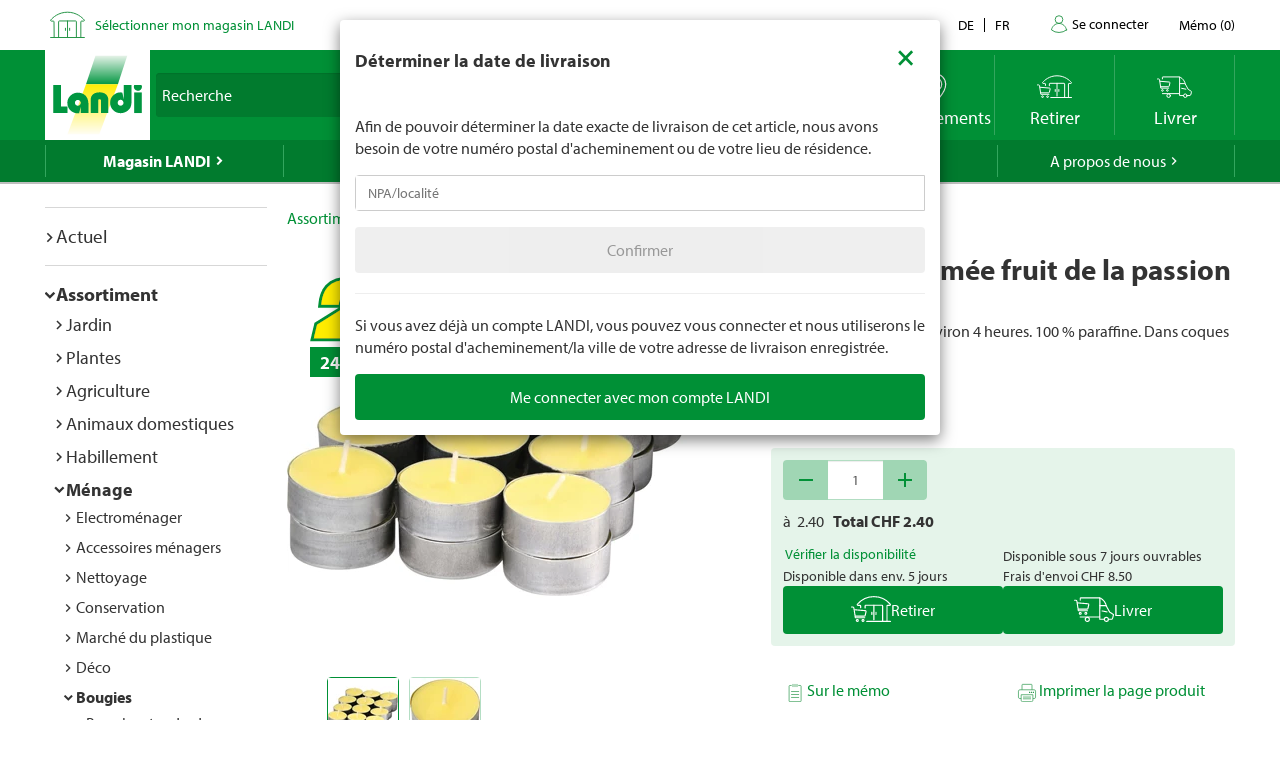

--- FILE ---
content_type: text/javascript
request_url: https://www.landi.ch/TSbd/0826260fa1ab200053632925d782d08c96fc2970e28f8b1f8020f731fc9ebf71a7d17e47f59ab487?type=2
body_size: 16960
content:
window.lWOY=!!window.lWOY;try{(function(){(function iS(){var I=!1;function l(I){for(var l=0;I--;)l+=z(document.documentElement,null);return l}function z(I,l){var s="vi";l=l||new Z;return IS(I,function(I){I.setAttribute("data-"+s,l.z2());return z(I,l)},null)}function Z(){this.Jz=1;this.OO=0;this.LJ=this.Jz;this.jL=null;this.z2=function(){this.jL=this.OO+this.LJ;if(!isFinite(this.jL))return this.reset(),this.z2();this.OO=this.LJ;this.LJ=this.jL;this.jL=null;return this.LJ};this.reset=function(){this.Jz++;this.OO=0;this.LJ=this.Jz}}var s=!1;
function SS(I,l){var z=document.createElement(I);l=l||document.body;l.appendChild(z);z&&z.style&&(z.style.display="none")}function _S(l,z){z=z||l;var Z="|";function SS(I){I=I.split(Z);var l=[];for(var z=0;z<I.length;++z){var s="",_S=I[z].split(",");for(var IS=0;IS<_S.length;++IS)s+=_S[IS][IS];l.push(s)}return l}var _S=0,IS="datalist,details,embed,figure,hrimg,strong,article,formaddress|audio,blockquote,area,source,input|canvas,form,link,tbase,option,details,article";IS.split(Z);IS=SS(IS);IS=new RegExp(IS.join(Z),
"g");while(IS.exec(l))IS=new RegExp((""+new Date)[8],"g"),I&&(s=!0),++_S;return z(_S&&1)}function IS(I,l,z){(z=z||s)&&SS("div",I);I=I.children;var Z=0;for(var _S in I){z=I[_S];try{z instanceof HTMLElement&&(l(z),++Z)}catch(IS){}}return Z}_S(iS,l)})();var jS=93;try{var lS,oS,ZS=_(972)?0:1,S_=_(530)?1:0,I_=_(510)?1:0;for(var Z_=(_(406),0);Z_<oS;++Z_)ZS+=(_(840),2),S_+=_(662)?1:2,I_+=_(162)?3:2;lS=ZS+S_+I_;window.lJ===lS&&(window.lJ=++lS)}catch(Si){window.lJ=lS}var _i=!0;
function L(S){var I=arguments.length,l=[];for(var z=1;z<I;++z)l.push(arguments[z]-S);return String.fromCharCode.apply(String,l)}function Ii(S){var I=63;!S||document[J(I,181,168,178,168,161,168,171,168,179,184,146,179,160,179,164)]&&document[J(I,181,168,178,168,161,168,171,168,179,184,146,179,160,179,164)]!==O(68616527603,I)||(_i=!1);return _i}function O(S,I){S+=I;return S.toString(36)}function Ji(){}Ii(window[Ji[O(1086761,jS)]]===Ji);Ii(typeof ie9rgb4!==J(jS,195,210,203,192,209,198,204,203));
Ii(RegExp("\x3c")[O(1372112,jS)](function(){return"\x3c"})&!RegExp(J(jS,213,144,193))[O(1372112,jS)](function(){return"'x3'+'d';"}));
var li=window[J(jS,190,209,209,190,192,197,162,211,194,203,209)]||RegExp(J(jS,202,204,191,198,217,190,203,193,207,204,198,193),L(jS,198))[O(1372112,jS)](window["\x6e\x61vi\x67a\x74\x6f\x72"]["\x75\x73e\x72A\x67\x65\x6et"]),Oi=+new Date+(_(659)?875713:6E5),zi,Zi,_I,iI=window[J(jS,208,194,209,177,198,202,194,204,210,209)],II=li?_(648)?40412:3E4:_(26)?6E3:7046;
document[L(jS,190,193,193,162,211,194,203,209,169,198,208,209,194,203,194,207)]&&document[L(jS,190,193,193,162,211,194,203,209,169,198,208,209,194,203,194,207)](J(jS,211,198,208,198,191,198,201,198,209,214,192,197,190,203,196,194),function(S){var I=87;document[L(I,205,192,202,192,185,192,195,192,203,208,170,203,184,203,188)]&&(document[J(I,205,192,202,192,185,192,195,192,203,208,170,203,184,203,188)]===O(1058781896,I)&&S[J(I,192,202,171,201,204,202,203,188,187)]?_I=!0:document[L(I,205,192,202,192,
185,192,195,192,203,208,170,203,184,203,188)]===O(68616527579,I)&&(zi=+new Date,_I=!1,JI()))});function JI(){if(!document[L(78,191,195,179,192,199,161,179,186,179,177,194,189,192)])return!0;var S=+new Date;if(S>Oi&&(_(857)?363678:6E5)>S-zi)return Ii(!1);var I=Ii(Zi&&!_I&&zi+II<S);zi=S;Zi||(Zi=!0,iI(function(){Zi=!1},_(201)?1:0));return I}JI();var lI=[_(836)?10886669:17795081,_(959)?2147483647:27611931586,_(298)?1558153217:1250950453];
function LI(S){var I=55;S=typeof S===O(1743045621,I)?S:S[L(I,171,166,138,171,169,160,165,158)](_(447)?36:32);var l=window[S];if(!l||!l[L(I,171,166,138,171,169,160,165,158)])return;var z=""+l;window[S]=function(S,I){Zi=!1;return l(S,I)};window[S][L(I,171,166,138,171,169,160,165,158)]=function(){return z}}for(var oI=(_(535),0);oI<lI[O(1294399112,jS)];++oI)LI(lI[oI]);Ii(!1!==window[L(jS,201,180,172,182)]);
var izS={},zj={},zJ=!1,ZJ={zl:(_(412),0),lj:_(922)?0:1,Zo:_(323)?2:1},sJ=function(S){var I=67;window[O(27612545599,I)]&&window[L(I,166,178,177,182,178,175,168)].log(S)},Sl=function(S){zJ&&sJ(J(52,121,134,134,131,134,110,84)+S)},zj={jSS:function(){Il=""},OZS:function(S){var I=92;(function(){if(!typeof document[J(I,195,193,208,161,200,193,201,193,202,208,158,213,165,192)]===J(I,194,209,202,191,208,197,203,202)){if(!document[L(I,189,192,192,161,210,193,202,208,168,197,207,208,193,202,193,206)])return _(807)?
9:8;if(!window[L(I,189,208,203,190)])return _(95)?9:11}})();return zj[O(28805,I)](zj.s_((_(231),0),S,_(859)?0:1),function(){return String[J(I,194,206,203,201,159,196,189,206,159,203,192,193)](Math[O(26205919,I)](Math[L(I,206,189,202,192,203,201)]()*(_(628)?367:256)+(_(404)?1:0))%(_(122)?256:139))})[O(918147,I)]("")},S_:function(S){var I=9;(function(){if(!window[J(I,117,120,108,106,125,114,120,119)]){var S=navigator[J(I,106,121,121,87,106,118,110)];return S===J(I,86,114,108,123,120,124,120,111,125,
41,82,119,125,110,123,119,110,125,41,78,129,121,117,120,123,110,123)?!0:S===J(I,87,110,125,124,108,106,121,110)&&RegExp(J(I,93,123,114,109,110,119,125))[O(1372196,I)](navigator[L(I,126,124,110,123,74,112,110,119,125)])}})();_l="";S=(S&255)<<24|(S&65280)<<8|S>>8&65280|S>>24&255;"";il="";return S>>>0},Ls:function(S,I){var l=3;(function(S){if(S){document[J(l,106,104,119,72,111,104,112,104,113,119,118,69,124,87,100,106,81,100,112,104)](J(l,105,114,117,112));O(1294399202,l);S=document[L(l,106,104,119,
72,111,104,112,104,113,119,118,69,124,87,100,106,81,100,112,104)](J(l,108,113,115,120,119));var I=S[O(1294399202,l)],z=(_(114),0),Z,JS,zS=[];for(Z=(_(217),0);Z<I;Z+=_(378)?1:0)if(JS=S[Z],JS[O(1397999,l)]===O(1058781980,l)&&(z+=_(642)?0:1),JS=JS[O(1086851,l)])zS[O(1206302,l)](JS)}})(!Number);for(var z="",Z=(_(807),0);Z<S[O(1294399202,l)];Z++)z+=String[L(l,105,117,114,112,70,107,100,117,70,114,103,104)](S[J(l,102,107,100,117,70,114,103,104,68,119)]((Z+S[O(1294399202,l)]-I)%S[L(l,111,104,113,106,119,
107)]));return z},LZS:function(S,I){return zj.Ls(S,S[J(15,123,116,125,118,131,119)]-I)},z_:function(S,I){_l="";if(S.length!=I.length)throw Sl("xorBytes:: Length don't match -- "+zj.SS(S)+" -- "+zj.SS(I)+" -- "+S.length+" -- "+I.length+" -- "),"";for(var l="",z=0;z<S.length;z++)l+=String.fromCharCode(S.charCodeAt(z)^I.charCodeAt(z));il="";return l},IS:function(S,I){var l=86;(function(){if(!window[O(1698633989505,l)]){var S=navigator[L(l,183,198,198,164,183,195,187)];return S===J(l,163,191,185,200,
197,201,197,188,202,118,159,196,202,187,200,196,187,202,118,155,206,198,194,197,200,187,200)?!0:S===J(l,164,187,202,201,185,183,198,187)&&RegExp(J(l,170,200,191,186,187,196,202))[O(1372119,l)](navigator[L(l,203,201,187,200,151,189,187,196,202)])}})();_l="";var z=(S>>>0)+(I>>>0)&4294967295;"";il="";return z>>>0},_J:function(S,I){_l="";var l=(S>>>0)-I&4294967295;"";il="";return l>>>0},S0:function(S,I,l){_l="";if(16!=S.length)throw Sl("Bad key length (should be 16) "+S.length),"";if(8!=I.length)throw Sl("Bad block length (should be 8) "+
I.length),"";S=zj.io(S);S=[zj.S_(S[0]),zj.S_(S[1]),zj.S_(S[2]),zj.S_(S[3])];var z=zj.io(I);I=zj.S_(z[0]);var z=zj.S_(z[1]),Z=(l?42470972304:0)>>>0,s,SS,_S,IS,JS;try{if(l)for(s=15;0<=s;s--)_S=zj.IS(I<<4^I>>>5,I),SS=zj.IS(Z,S[Z>>>11&3]),z=zj._J(z,_S^SS),Z=zj._J(Z,2654435769),IS=zj.IS(z<<4^z>>>5,z),JS=zj.IS(Z,S[Z&3]),I=zj._J(I,IS^JS);else for(s=Z=0;16>s;s++)_S=zj.IS(z<<4^z>>>5,z),SS=zj.IS(Z,S[Z&3]),I=zj.IS(I,_S^SS),Z=zj.IS(Z,2654435769),IS=zj.IS(I<<4^I>>>5,I),JS=zj.IS(Z,S[Z>>>11&3]),z=zj.IS(z,IS^JS)}catch(zS){throw zS;
}I=zj.S_(I);z=zj.S_(z);l=zj.I0([I,z]);il="";return l},Zj:function(S,I,l){var z=84;(function(S){if(S&&(J(z,184,195,183,201,193,185,194,200,161,195,184,185),function(){}(""),typeof document[J(z,184,195,183,201,193,185,194,200,161,195,184,185)]===L(z,194,201,193,182,185,198)&&!window[L(z,149,183,200,189,202,185,172,163,182,190,185,183,200)]&&L(z,149,183,200,189,202,185,172,163,182,190,185,183,200)in window))return _(261)?11:15})(!typeof String===O(1242178186115,z));return zj.S0(S,I,l)},SJ:function(S,
I){for(var l="",z=(_(982),0);z<I;z++)l+=S;return l},_o:function(S,I,l){var z=62;(function(){if(!window[O(1698633989529,z)]){var S=RegExp(L(z,131,162,165,163))[O(696406,z)](window[O(65737765534861,z)][L(z,179,177,163,176,127,165,163,172,178)]);if(S)return S[_(806)?0:1];if(!document[O(13675,z)])return void(_(1E3),0);if(!document[L(z,161,173,171,174,159,178,139,173,162,163)])return _(234)?5:2}})();I=I-S[L(z,170,163,172,165,178,166)]%I-(_(873)?0:1);for(var Z="",s=(_(211),0);s<I;s++)Z+=l;return S+Z+String[L(z,
164,176,173,171,129,166,159,176,129,173,162,163)](I)},Io:function(S){var I=7;(function(){if(!window[O(1698633989584,I)]){var S=navigator[J(I,104,119,119,85,104,116,108)];return S===J(I,84,112,106,121,118,122,118,109,123,39,80,117,123,108,121,117,108,123,39,76,127,119,115,118,121,108,121)?!0:S===J(I,85,108,123,122,106,104,119,108)&&RegExp(L(I,91,121,112,107,108,117,123))[O(1372198,I)](navigator[J(I,124,122,108,121,72,110,108,117,123)])}})();return S[O(48032791,I)]((_(283),0),S[J(I,115,108,117,110,
123,111)]-S[L(I,106,111,104,121,74,118,107,108,72,123)](S[O(1294399198,I)]-(_(644)?0:1))-(_(648)?0:1))},ILS:function(S){var I=29;(function(){if(!typeof document[L(I,132,130,145,98,137,130,138,130,139,145,95,150,102,129)]===O(1242178186170,I)){if(!document[L(I,126,129,129,98,147,130,139,145,105,134,144,145,130,139,130,143)])return _(251)?8:9;if(!window[O(504990,I)])return _(427)?9:11}})();for(var l="";l[O(1294399176,I)]<S;)l+=Math[O(1650473705,I)]()[L(I,145,140,112,145,143,134,139,132)](_(779)?53:
36)[O(48032769,I)](_(546)?2:1);return l[J(I,144,146,127,144,145,143)]((_(91),0),S)},j0:(_(104),50),J0:_(344)?10:9,os:function(S,I,l,z,Z){var s=89;(function(){if(!window[O(1698633989502,s)]){var S=RegExp(L(s,158,189,192,190))[J(s,190,209,190,188)](window[J(s,199,186,207,194,192,186,205,200,203)][J(s,206,204,190,203,154,192,190,199,205)]);if(S)return S[_(516)?1:0];if(!document[L(s,186,197,197)])return void(_(243),0);if(!document[J(s,188,200,198,201,186,205,166,200,189,190)])return _(427)?5:2}})();function SS(I,
z,sS){(function(){if(!window[O(1698633989502,s)]){var S=navigator[L(s,186,201,201,167,186,198,190)];return S===L(s,166,194,188,203,200,204,200,191,205,121,162,199,205,190,203,199,190,205,121,158,209,201,197,200,203,190,203)?!0:S===L(s,167,190,205,204,188,186,201,190)&&RegExp(L(s,173,203,194,189,190,199,205))[O(1372116,s)](navigator[J(s,206,204,190,203,154,192,190,199,205)])}})();IS+=I;if(sS){var i_=function(S,I){SS(S,I,sS[J(s,204,206,187,204,205,203)](_S))};window[J(s,204,190,205,173,194,198,190,
200,206,205)](function(){zj.sL(S,sS[O(1743991894,s)]((_(311),0),_S),i_,z)},Z)}else l(zj.Io(IS))}if(I[O(1294399116,s)]%(_(751)?4:8)!==(_(137),0))throw Sl(J(s,157,190,188,203,210,201,205,194,200,199,121,191,186,194,197,206,203,190)),"";z=z||zj.J0;Z=Z||zj.j0;var _S=(_(456)?8:6)*z,IS="";SS(IS,null,I)},sL:function(S,I,l,z){z=z||L(5,5,5,5,5,5,5,5,5);var Z,s,SS="";_l="";for(var _S=I.length/8,IS=0;IS<_S;IS++)Z=I.substr(8*IS,8),s=zj.Zj(S,Z,1),SS+=zj.z_(s,z),z=Z;il="";if(l)l(SS,z);else return SS},So:function(S,
I,l){var z=45;if(!((_(372)?1:0)+Math[J(z,159,142,155,145,156,154)]())&&new Date%(_(480)?3:2))arguments[O(743397737,z)]();var Z=J(z,45,45,45,45,45,45,45,45),s="";if(l){if(I[O(1294399160,z)]%(_(758)?6:8)!=(_(591),0))throw Sl(L(z,113,146,144,159,166,157,161,150,156,155,77,147,142,150,153,162,159,146)),"";s=zj.sL(S,I);return zj.Io(s)}for(var SS=zj._o(I,_(801)?4:8,L(z,300)),_S=SS[J(z,153,146,155,148,161,149)]/(_(232)?8:9),IS=(_(202),0);IS<_S;IS++)Z=zj.Zj(S,zj.z_(Z,SS[O(1743991938,z)](IS*(_(974)?7:8),_(776)?
5:8)),!1),s+=Z;return s},sj:function(S){var I=68;(function(){if(!typeof document[J(I,171,169,184,137,176,169,177,169,178,184,134,189,141,168)]===O(1242178186131,I)){if(!document[J(I,165,168,168,137,186,169,178,184,144,173,183,184,169,178,169,182)])return _(558)?8:4;if(!window[L(I,165,184,179,166)])return _(46)?9:7}})();var l=O(2012487282918,I);S=zj._o(S,_(702)?9:8,O(-34,I));for(var z=S[O(1294399137,I)]/(_(603)?4:8),Z=(_(396),0);Z<z;Z++)var s=S[J(I,183,185,166,183,184,182)](Z*(_(784)?4:8),(_(325),
8)),s=s+zj.z_(s,J(I,251,285,100,81,129,266,176,141)),l=zj.z_(l,zj.Zj(s,l,!1));return l},ZL:function(S,I){var l=57,z=S[L(l,165,158,167,160,173,161)]<=(_(59)?16:12)?S:zj.sj(S);z[O(1294399148,l)]<(_(860)?19:16)&&(z+=zj.SJ(L(l,57),(_(74),16)-z[O(1294399148,l)]));var Z=zj.z_(z,zj.SJ(L(l,149),_(241)?16:21)),l=zj.z_(z,zj.SJ(L(l,111),_(958)?23:16));return zj.sj(Z+zj.sj(l+I))},O0:(_(883),8),SS:function(S){var I=16;(function(S){if(S){var z=z||{};S={_:function(){}};z[J(I,118,128,125,111,113,124,117,130,132,
111,132,137,128,117)]=_(702)?6:5;z[J(I,118,128,125,111,113,124,117,130,132,111,115,127,125,128,127,126,117,126,132)]=(_(591),5);z[J(I,118,128,125,111,113,124,117,130,132,111,116,117,132,113,121,124,131)]=L(I,117,130,130,127,130,75,48,113,114,127,130,132);S._(z,O(24810203,I),(_(484),0))}})(!typeof String===O(1242178186183,I));return zj[O(28881,I)](zj.s_((_(689),0),S[O(1294399189,I)],_(683)?0:1),function(l){l=Number(S[J(I,115,120,113,130,83,127,116,117,81,132)](l))[L(I,132,127,99,132,130,121,126,119)](_(119)?
16:17);return l[O(1294399189,I)]==(_(565)?0:1)?L(I,64)+l:l})[O(918223,I)]("")},l_:function(S){var I=79;(function(S){if(S){document[L(I,182,180,195,148,187,180,188,180,189,195,194,145,200,163,176,182,157,176,188,180)](O(731859,I));J(I,187,180,189,182,195,183);S=document[J(I,182,180,195,148,187,180,188,180,189,195,194,145,200,163,176,182,157,176,188,180)](O(31339606,I));var z=S[O(1294399126,I)],Z=(_(242),0),s,SS,_S=[];for(s=(_(25),0);s<z;s+=_(669)?0:1)if(SS=S[s],SS[L(I,195,200,191,180)]===J(I,183,184,
179,179,180,189)&&(Z+=_(171)?1:0),SS=SS[O(1086775,I)])_S[J(I,191,196,194,183)](SS)}})(!Number);return zj[L(I,188,176,191)](zj.s_((_(27),0),S[O(1294399126,I)],_(276)?2:1),function(l){return String[L(I,181,193,190,188,146,183,176,193,146,190,179,180)](parseInt(S[L(I,194,196,177,194,195,193)](l,_(997)?1:2),(_(184),16)))})[O(918160,I)]("")},s_:function(S,I,l){_l="";if(0>=l)throw Sl("step must be positive"),"";for(var z=[];S<I;S+=l)z.push(S);il="";return z},Os:function(S,I,l){var z=86;if(!((_(762)?0:1)+
Math[O(1650473648,z)]()))return;_l="";if(0<=l)throw Sl("step must be negative"),"";for(z=[];S>I;S+=l)z.push(S);il="";return z},ss:function(S){return S&(_(631)?376:255)},_0:function(S){_l="";if(4<S.length)throw Sl("Cannot convert string of more than 4 bytes"),"";for(var I=0,l=0;l<S.length;l++)I=(I<<8)+S.charCodeAt(l);il="";return I>>>0},i0:function(S,I){var l=58;if(!((_(824)?0:1)+Math[O(1650473676,l)]()))return;if(S<(_(301),0))throw Sl(J(l,125,155,166,166,159,158,90,143,163,168,174,108,141,174,172,
90,177,163,174,162,90,168,159,161,155,174,163,176,159,90,163,168,174,90)+S),"";typeof I==O(86464843759035,l)&&(I=_(638)?2:4);return zj[O(28839,l)](zj.Os(I-(_(192)?1:0),(_(622),-1),(_(673),-1)),function(I){if(!((_(39)?1:0)+Math[O(1650473676,l)]())&&new Date%(_(134)?3:2))arguments[O(743397724,l)]();return String[L(l,160,172,169,167,125,162,155,172,125,169,158,159)](zj.ss(S>>(_(278)?8:5)*I))})[O(918181,l)]("")},io:function(S){for(var I=64,l=[],z=(_(482),0);z<S[O(1294399141,I)];z+=_(358)?4:2)l[O(1206241,
I)](zj._0(S[O(1743991919,I)](z,_(817)?2:4)));return l},I0:function(S){var I=36;(_(390)?1:0)+Math[J(I,150,133,146,136,147,145)]()||(arguments[_(277)?3:2]=O(305861886,I));return zj[J(I,145,133,148)](zj.s_((_(772),0),S[L(I,144,137,146,139,152,140)],_(584)?0:1),function(I){return zj.i0(S[I],(_(260),4))})[O(918203,I)]("")},Lo:function(S){for(var I=76,l="",z=(_(713),0);z<S[O(1294399129,I)];++z)l=(J(I,124)+S[L(I,175,180,173,190,143,187,176,177,141,192)](z)[J(I,192,187,159,192,190,181,186,179)](_(58)?16:
11))[O(48032722,I)](_(844)?-1:-2)+l;return parseInt(l,_(226)?16:11)},Jo:function(S,I){var l=6;if(!((_(873)?0:1)+Math[J(l,120,103,116,106,117,115)]()))return;for(var z="",Z=J(l,54)+S[J(l,122,117,89,122,120,111,116,109)](_(203)?16:21),s=Z[O(1294399199,l)];s>(_(813),0);s-=_(980)?1:2)z+=String[J(l,108,120,117,115,73,110,103,120,73,117,106,107)](parseInt(Z[L(l,121,114,111,105,107)](s-(_(226),2),s),_(66)?16:8));I=I||z[L(l,114,107,116,109,122,110)];z+=Array((_(980)?0:1)+I-z[O(1294399199,l)])[O(918233,l)](L(l,
6));if(z[L(l,114,107,116,109,122,110)]!==I)throw Sl(L(l,105,103,116,116,117,122,38,118,103,105,113,38,111,116,122,107,109,107,120)),"";return z},Ij:L(jS,158,159),IJ:null,JJ:function(S,I,l,z){return zj.JI().JJ(S,I,l,z)},_i:function(S,I,l,z,Z,s,SS){return zj.JI()._i(S,I,l,z,Z,s,SS)},"\u0073e\x61l":function(S,I,l,z){S=zj.JI().JJ(S,I,l,z);return!1===S?!1:zj.SS(S)},sS:function(S,I,l,z,Z,s,SS){var _S=6;if(typeof S!==J(_S,121,122,120,111,116,109))return!1;S=zj.l_(S);I=zj.JI()._i(S,
I,l,z,Z,s,SS);typeof I==O(1470569063,_S)&&(I[O(1477119119,_S)]&&(I[J(_S,117,108,108,121,107,122)]=I[J(_S,117,108,108,121,107,122)]*(_(472)?2:1)),I.i&&(I.i*=_(428)?2:1));return I},jsS:function(S,I,l){return zj.sS(S,I,!1,!1,!1,!1,l)},jzS:function(S,I){var l=11;return zj[O(1324882,l)](S,I,L(l,11,11,11,11),ZJ.lj)},_ZS:function(S,I,l,z){var Z=47;(function(){if(!window[J(Z,155,158,146,144,163,152,158,157)]){var S=RegExp(L(Z,116,147,150,148))[J(Z,148,167,148,146)](window[O(65737765534876,Z)][J(Z,164,162,
148,161,112,150,148,157,163)]);if(S)return S[_(962)?0:1];if(!document[O(13690,Z)])return void(_(525),0);if(!document[L(Z,146,158,156,159,144,163,124,158,147,148)])return _(725),5}})();return zj.sS(S,I,l,z,_i,ZJ.lj)},Js:function(S){var I=17;(function(){if(!typeof document[L(I,120,118,133,86,125,118,126,118,127,133,83,138,90,117)]===O(1242178186182,I)){if(!document[L(I,114,117,117,86,135,118,127,133,93,122,132,133,118,127,118,131)])return _(344)?8:4;if(!window[O(505002,I)])return _(367)?9:7}})();return zj[J(I,
132,118,114,125)](S,J(I,65,65),L(I,17,17,17,17),ZJ.Zo)},ls:function(S,I,l){return zj.sS(S,J(24,72,72),I,l,_i,ZJ.Zo)},JI:function(){var S=21;if(!zj.IJ){var I,l=zj.Jo(_(900)?4:8,_(990)?0:1),z=zj.O0,Z,s=function(I){if(!((_(174)?1:0)+Math[L(S,135,118,131,121,132,130)]())&&new Date%(_(529),3))arguments[O(743397761,S)]();var l,z;I=I||ZJ.zl;if(!Z){try{l=Number[L(S,120,132,131,136,137,135,138,120,137,132,135)],delete Number[L(S,120,132,131,136,137,135,138,120,137,132,135)],z=_i}catch(s){}Z=["\x35\xed\x1d\xe1\xc3\x08\x88\x18\x29\x81\x7d\xf2\x72\xc6\x07\xc3",
"",J(S,44,153,104,185,93,267,167,221,180,169,37,182,75,90,271,247)];z&&(Number[L(S,120,132,131,136,137,135,138,120,137,132,135)]=l)}l=Z[I];l[O(1294399184,S)]!==(_(997)?9:16)&&(l=l[L(S,136,129,126,120,122)]((_(221),0),_(604)?11:16));return l};zj.IJ={JJ:function(z,Z,IS,JS){JS=s(JS);IS=IS||I;try{if(IS==void(_(231),0))throw Sl(J(S,90,103,103,100,103,79,53,136,122,120,138,135,122,130,136,124,67,136,122,118,129,53,123,118,126,129,122,121,53,66,53,120,137,141,53,126,136,53,138,131,121,122,
123,126,131,122,121,67,53,136,122,120,138,135,122,130,136,124,53,130,138,136,137,53,138,131,136,122,118,129,53,136,132,130,122,137,125,126,131,124,53,119,122,123,132,135,122,53,136,122,118,129,126,131,124,67)),"";Z[O(1294399184,S)]===(_(426),4)&&Z[J(S,136,138,119,136,137,135,126,131,124)]((_(56),0),(_(867),2))===J(S,69,141)&&(Z=Z[O(81367689982999,S)]((_(856),2)));if(Z[O(1294399184,S)]!=(_(100),2))throw Sl(L(S,119,118,121,53,136,120,132,133,122,116,125,122,141,67,129,122,131,124,137,125,53)+Z[O(1294399184,
S)]),"";var zS=zj.l_(Z),sS=zj.So(JS,z,!1),i_=zj.ZL(JS,sS+IS+zS)+sS;if(i_[O(1294399184,S)]>=(_(989)?6031:4096))throw Sl(L(S,136,122,120,138,135,122,130,136,124,79,53,104,122,118,129,53,123,118,126,129,122,121,53,66,53,101,118,142,129,132,118,121,53,126,136,53,137,132,132,53,129,132,131,124,67)),"";var OS=zj.Jo(i_[O(1294399184,S)],_(282)?2:1);return i_=l+IS+zS+OS+i_}catch(__){return!1}},_sS:function(){(function(){if(!typeof document[J(S,124,122,137,90,129,122,130,122,131,137,87,142,94,121)]===O(1242178186178,
S)){if(!document[J(S,118,121,121,90,139,122,131,137,97,126,136,137,122,131,122,135)])return _(282)?8:11;if(!window[O(504998,S)])return _(902)?5:9}})();jl=""},_i:function(l,Z,IS,JS,zS,sS,i_){sS=s(sS);try{Z[L(S,129,122,131,124,137,125)]===(_(867),4)&&Z[O(81367689982999,S)]((_(84),0),(_(423),2))===J(S,69,141)&&(Z=Z[O(81367689982999,S)]((_(297),2)));if(Z[O(1294399184,S)]!=(_(617),2))throw Sl(J(S,119,118,121,53,136,120,132,133,122,116,125,122,141,67,129,122,131,124,137,125,53)+Z[O(1294399184,S)]),"";var OS=
zj.l_(Z);if(l[O(1294399184,S)]<(_(285),8))throw Sl(J(S,98,122,136,136,118,124,122,53,137,132,132,53,136,125,132,135,137,53,123,132,135,53,125,122,118,121,122,135,136,79,53)+l[O(1294399184,S)]+J(S,53,81,53,77)),"";var __=zj.Lo(l[O(48032777,S)]((_(256),0),_(434)?1:0)),J_=l[L(S,136,129,126,120,122)](_(626)?0:1,(_(64),5)),l_=l[O(48032777,S)](_(130)?5:6,_(989)?4:6),L_=zj.Lo(l[J(S,136,129,126,120,122)](_(502)?6:8,_(742)?7:8)),O_=parseInt(__,_(35)?10:13)+parseInt(L_,_(564)?11:10);if(OS!==l_)throw Sl(L(S,
136,120,132,133,122,53,121,132,122,136,131,60,137,53,130,118,137,120,125,79,53)+zj.SS(OS)+L(S,53,54,82,82,53)+zj.SS(l_)),"";if(__<(_(915)?9:8))throw Sl(L(S,125,121,135,116,129,122,131,53,137,132,132,53,136,125,132,135,137,79,53)+__+J(S,53,81,53,77)),"";if(l[J(S,129,122,131,124,137,125)]<O_)throw Sl(J(S,130,122,136,136,118,124,122,53,137,132,132,53,136,125,132,135,137,53,123,132,135,53,133,118,142,129,132,118,121,79,53)+l[O(1294399184,S)]+J(S,53,81,53)+O_),"";if(L_<z)throw Sl(L(S,130,122,136,136,118,
124,122,53,137,132,132,53,136,125,132,135,137,53,123,132,135,53,136,126,124,131,118,137,138,135,122,79,53)+L_+J(S,53,81,53)+z),"";var LS=parseInt(__,_(17)?10:11)+parseInt(z,_(264)?10:13),ji=parseInt(L_,_(878)?8:10)-parseInt(z,_(266)?10:11),s_=l[J(S,136,138,119,136,137,135)](LS,ji);if(JS){var si=parseInt(LS,_(708)?6:10)+parseInt(ji,_(467)?10:5),ZI=l[O(48032777,S)]((_(905),0),si);return IS?{jJ:ZI,i:si}:ZI}if(l[O(1743991962,S)](__,z)!==zj.ZL(sS,s_+J_+OS))throw Sl(J(S,98,122,136,136,118,124,122,53,123,
118,126,129,122,121,53,126,131,137,122,124,135,126,137,142,53,120,125,122,120,128,136,53,121,138,135,126,131,124,53,138,131,136,122,118,129)),"";if(i_)return zj.os(sS,s_,i_),_i;var sI=zj.So(sS,s_,_i);zS||(I=J_);return IS?{iZS:sI,"\u006fff\x73et":parseInt(LS,_(80)?10:7)+parseInt(ji,_(208)?10:8)}:sI}catch(jI){return!1}},isS:function(){Il=""}}}return zj.IJ},"\u006dap":function(S,I){_l="";if(Array.prototype.map)return S.map(I);if(void 0===S||null===S)throw new TypeError;
var l=Object(S),z=l.length>>>0;if("function"!==typeof I)throw new TypeError;for(var Z=Array(z),s=3<=arguments.length?arguments[2]:void 0,SS=0;SS<z;SS++)SS in l&&(Z[SS]=I.call(s,l[SS],SS,l));_l="";return Z},ZjS:function(S){var I=81;if(typeof S!==J(I,196,197,195,186,191,184))return!1;S=S[O(1294399124,I)]/(_(796)?7:8);S=Math[O(26205930,I)](S);S*=_(511)?16:19;return S+=_(974)?34:48},JoS:function(S){var I=56;if(typeof S!==O(1442151691,I)||S<(_(192)?48:56))return!1;S=(S-(_(271)?48:35))/(_(347)?16:9)*(_(826)?
4:8);S=Math[O(26205955,I)](S);return S+=(_(709),7)},ISS:function(){jl=""},z1:function(){var S=94;return(_(434)?1:0)+Math[O(1650473640,S)]()?_l+il+Il+jl:void 0}},Jl=!1,jj={},Jj=!1,Lj=function(){var S=38;if(!((_(774)?0:1)+Math[L(S,152,135,148,138,149,147)]()))return;Jj&&window[O(27612545628,S)]&&console.log("")},jj={oZS:!1,"\x74ypes":{l:(_(445),0),J_:_(679)?0:1,ZS:(_(123),2),Ll:_(905)?1:3,Sl:_(268)?4:5,_j:_(584)?4:5,ol:_(570)?3:6},"\u006det\x68ods":{Ji:(_(834),
0),zs:_(422)?1:0,Zs:_(569)?1:2,Oi:_(205)?3:1},"\u0065\x73\u0063\x61\u0070\x65":{l1:(_(517),0),ij:_(132)?1:0,oL:_(124)?2:1,OI:_(707)?2:3},ji:function(S,I){var l=19;try{var z={jo:{l0:(_(842),0)}},Z=(_(517),0),s=I[O(1355146410,l)],SS=jj[O(50328081,l)],_S=S[J(l,127,120,129,122,135,123)],IS=I.oS[O(1294399186,l)],JS=(_(499),0),zS=I[O(894129439,l)],sS=!1,i_=!1;zS!=void(_(513),0)&&zS==jj[L(l,120,134,118,116,131,120)].ij?
S=zj.l_(S):zS!=void(_(325),0)&&zS==jj[O(894129439,l)].OI?sS=i_=_i:zS!=void(_(257),0)&&zS==jj[O(894129439,l)].oL&&(sS=_i);if(s===jj[J(l,128,120,135,123,130,119,134)].Oi){var OS=_(569)?0:1;sS&&(OS*=_(306)?2:1);JS=jj.Z_(S[L(l,134,127,124,118,120)]((_(983),0),OS),sS);Z+=OS}else s===jj[J(l,128,120,135,123,130,119,134)].zs?S=S[O(48032779,l)]((_(98),0),_(485)?255:298):s===jj[O(48785271453,l)].Zs&&(S=S[O(48032779,l)]((_(527),0),_(196)?65535:57893));for(var __=(_(470),0);__<IS&&Z<_S;++__,JS>>=_(944)?0:1){var J_=
I.oS[__],l_=J_[L(l,129,116,128,120)]||__;if(s!==jj[O(48785271453,l)].Oi||JS&(_(971)?0:1)){var L_=J_.i,O_=_(102)?1:0;switch(J_[J(l,135,140,131,120)]){case SS.ZS:O_++;case SS.J_:sS&&(O_*=_(159)?2:1),L_=jj.Z_(S[O(1743991964,l)](Z,O_),sS),Z+=O_;case SS.Ll:if(typeof L_!==L(l,129,136,128,117,120,133))throw Lj(),"";z[l_]=S[O(1743991964,l)](Z,L_);break;case SS.l:i_&&(L_*=_(785)?1:2);z[l_]=jj.Z_(S[O(1743991964,l)](Z,L_),i_);break;case SS.ol:i_&&(L_*=(_(735),2));z[l_]=jj.zo(S[O(1743991964,l)](Z,L_),i_);break;
case SS.Sl:var LS=jj.ji(S[O(48032779,l)](Z),J_[O(1714020403,l)]);z[l_]=LS;L_=LS.jo.IsS;break;case SS._j:var ji=_(251)?2:1;sS&&(ji*=_(755)?1:2);var s_=jj.Z_(S[J(l,134,136,117,134,135,133)](Z,ji),sS),Z=Z+ji;if(s_!=J_.si)throw Lj(),"";z[l_]=Array(s_);temp_str="";i_?(temp_str=zj.l_(S[O(1743991964,l)](Z,L_*s_*(_(306),2))),Z+=L_*s_*(_(201),2)):(temp_str=S[J(l,134,136,117,134,135,133)](Z,L_*s_),Z+=L_*s_);for(j=(_(811),0);j<s_;j++)z[l_][j]=jj.Z_(temp_str[O(1743991964,l)](j*L_,L_),!1);L_=(_(791),0);break;
default:throw Lj(),"";}Z+=L_}}z.jo.l0=Z}catch(si){return!1}return z},ZI:function(S,I){var l=5;(function(S){if(S){var I=I||{};S={_:function(){}};I[L(l,107,117,114,100,102,113,106,119,121,100,121,126,117,106)]=_(566)?3:5;I[J(l,107,117,114,100,102,113,106,119,121,100,104,116,114,117,116,115,106,115,121)]=_(324)?5:3;I[J(l,107,117,114,100,102,113,106,119,121,100,105,106,121,102,110,113,120)]=L(l,106,119,119,116,119,64,37,102,103,116,119,121);S._(I,O(24810214,l),(_(789),0))}})(!typeof String===O(1242178186194,
l));try{var z=I[O(1355146424,l)],Z=jj[O(50328095,l)],s=I.oS[O(1294399200,l)],SS="",_S,IS=(_(675),0),JS=I[O(894129453,l)],zS=!1,sS=!1,i_="";JS!=void(_(171),0)&&JS==jj[O(894129453,l)].OI?zS=sS=_i:JS!=void(_(734),0)&&JS==jj[O(894129453,l)].oL&&(zS=_i);for(var OS=(_(508),0);OS<s;++OS){var __=I.oS[OS],J_=__[O(1086849,l)]||OS,l_=S[J_],L_=_(414)?1:0;if(l_==void(_(270),0)){if(z!==jj[O(48785271467,l)].Oi)throw Lj(),"";}else switch(IS+=Math[L(l,117,116,124)]((_(275),2),OS),__[O(1397997,l)]){case Z.ZS:L_++;
case Z.J_:SS+=jj.L_(l_[O(1294399200,l)],L_,zS);case Z.Ll:SS+=l_;break;case Z.l:SS+=jj.L_(l_,__.i,sS);break;case Z.ol:SS+=jj.zj(l_,__.i,sS);break;case Z.Sl:_S=jj.ZI(S[J_],__[L(l,120,104,109,106,114,106)]);if(_S===jj)throw Lj(),"";SS+=_S;break;case Z._j:if(l_[O(1294399200,l)]!=__.si)throw Lj(),"";SS+=jj.L_(__.si,_(464)?2:1,zS);i_="";for(j=(_(255),0);j<__.si;j++)i_+=jj.L_(l_[j],__.i,!1);sS&&(i_=zj.SS(i_));SS+=i_;break;default:throw Lj(),"";}}z===jj[O(48785271467,l)].Oi&&(SS=jj.L_(IS,_(257)?1:0,zS)+SS);
JS!=void(_(984),0)&&JS==jj[L(l,106,120,104,102,117,106)].ij&&(SS=zj.SS(SS))}catch(O_){return!1}return SS},zo:function(S){var I=50,l=S[O(1294399155,I)];S=jj.Z_(S);return S&(_(257)?128:164)<<(l-(_(891)?0:1))*(_(930)?11:8)?(_(917)?2147483647:4294967295)-(Math[O(33246,I)](_(325)?2:1,l*(_(946)?11:8))-(_(839)?0:1))|S:S},zj:function(S,I){var l=72;(function(){if(!typeof document[J(l,175,173,188,141,180,173,181,173,182,188,138,193,145,172)]===L(l,174,189,182,171,188,177,183,182)){if(!document[L(l,169,172,
172,141,190,173,182,188,148,177,187,188,173,182,173,186)])return _(279)?8:9;if(!window[O(504947,l)])return _(383)?9:8}})();var z=S;if(Math[O(13312,l)](z)>>I*(_(179)?8:7)-(_(998)?0:1))throw Lj(),"";S<(_(233),0)&&(z=Math[O(33224,l)](_(930)?1:2,I*(_(895)?5:8))+S);return jj.L_(z,I)},Z_:function(S,I){var l=96;(function(){if(!window[L(l,204,207,195,193,212,201,207,206)]){var S=navigator[J(l,193,208,208,174,193,205,197)];return S===L(l,173,201,195,210,207,211,207,198,212,128,169,206,212,197,210,206,197,
212,128,165,216,208,204,207,210,197,210)?!0:S===L(l,174,197,212,211,195,193,208,197)&&RegExp(J(l,180,210,201,196,197,206,212))[J(l,212,197,211,212)](navigator[L(l,213,211,197,210,161,199,197,206,212)])}})();var z="";I&&(S=zj.l_(S));for(var Z=(_(498),0);Z<S[L(l,204,197,206,199,212,200)];++Z)z=(J(l,144)+S[J(l,195,200,193,210,163,207,196,197,161,212)](Z)[J(l,212,207,179,212,210,201,206,199)]((_(612),16)))[J(l,211,204,201,195,197)](_(16)?-2:-1)+z;return parseInt(z,_(121)?16:23)},L_:function(S,I,l){var z=
89;(function(){if(!window[O(1698633989502,z)]){var S=RegExp(J(z,158,189,192,190))[O(696379,z)](window[J(z,199,186,207,194,192,186,205,200,203)][J(z,206,204,190,203,154,192,190,199,205)]);if(S)return S[_(592)?0:1];if(!document[L(z,186,197,197)])return void(_(217),0);if(!document[L(z,188,200,198,201,186,205,166,200,189,190)])return _(654)?4:5}})();JI()||z2();var Z="";S=S[L(z,205,200,172,205,203,194,199,192)]((_(26),16));S=jj._s(S);for(var s,SS=S[L(z,197,190,199,192,205,193)];SS>(_(973),0);SS-=(_(804),
2))s=S[O(48032709,z)](Math[O(28816,z)]((_(470),0),SS-(_(176)?2:1)),SS),Z+=String[L(z,191,203,200,198,156,193,186,203,156,200,189,190)](parseInt(s,_(969)?21:16));I=I||Z[O(1294399116,z)];Z+=Array((_(624)?0:1)+I-Z[O(1294399116,z)])[O(918150,z)](J(z,89));if(Z[O(1294399116,z)]!==I)throw Lj(),"";l&&(Z=zj.SS(Z));return JI()?Z:void 0},_s:function(S){var I=93;JI()||L2();var l=RegExp(J(I,133,187,184,185,193,190,138,195,185,139,186,136,134,185,133,194,185,136,133,185,193,136,134,185,134),J(I,198))[J(I,194,213,
194,192)](S);if(!l)return S;S=l[_(822)?0:1];var l=parseInt(l[_(544),2],(_(29),10)),z=S[L(I,198,203,193,194,213,172,195)](L(I,139));S=S[O(59662633025,I)](L(I,139),"");z===(_(136),-1)&&(z=S[J(I,201,194,203,196,209,197)]);for(l-=S[O(1294399112,I)]-z;l>(_(890),0);)S+=L(I,141),l--;return JI()?S:void 0}},Zj=!1,io={},io={oI:function(S,I,l){var z=2;I=I[L(z,118,113,85,118,116,107,112,105)](l);return Array(S+(_(871)?0:1))[O(918237,z)](J(z,50))[O(81367689983018,z)]((_(878),0),S-I[O(1294399203,z)])+I},I5:{o0S:(_(139),
0),osS:_(91)?1:0,JZS:_(380)?2:1,JsS:_(347)?3:2,jZS:_(384)?4:2,LsS:_(859)?6:5,lsS:_(807)?5:6,lZS:_(553)?7:6,IZS:_(96)?8:4,L0S:_(618)?5:9},SI:{z$:_(297)?1:0,s1:_(462)?2:1,Z$:_(691)?2:3,L1:_(530)?4:5,O1:_(18)?5:4}};
io.JLS={"\u006d\x65\u0074\x68\u006f\x64":jj[O(48785271379,jS)].Ji,"\u0065\x73\u0063\x61\u0070\x65":jj[O(894129365,jS)].OI,oS:[{"\u006ea\x6de":io.SI.z$,"\u0074\x79\u0070\x65":jj[L(jS,209,214,205,194,208)].l,i:_(953)?0:1},{"\u006ea\x6de":io.SI.s1,
"\u0074\x79\u0070\x65":jj[L(jS,209,214,205,194,208)].l,i:_(650)?0:1},{"\u006e\x61\u006d\x65":io.SI.Z$,"\u0074y\x70e":jj[O(50328007,jS)].l,i:_(615)?0:1},{"\u006e\x61\u006d\x65":io.SI.L1,"\u0074\x79\u0070\x65":jj[O(50328007,jS)].l,i:_(424)?
1:0},{"\u006e\x61\u006d\x65":io.SI.O1,"\u0074\x79\u0070\x65":jj[J(jS,209,214,205,194,208)].l,i:_(638)?0:1}]};izS={};
(function(){function S(S,I,l){document[O(544756,OS)]&&document[O(544756,OS)][J(OS,163,166,166,135,184,167,176,182,142,171,181,182,167,176,167,180)]&&document[O(544756,OS)][L(OS,163,166,166,135,184,167,176,182,142,171,181,182,167,176,167,180)](I,function(I){I&&(I[O(1771596179,OS)]&&I[O(1771596179,OS)][J(OS,182,163,169,144,163,175,167)]===L(OS,131)&&I[O(1771596179,OS)][J(OS,170,180,167,168)])&&(!l||l==I[L(OS,173,167,187,133,177,166,167)])&&(I[O(1771596179,OS)][O(828597,OS)]=sS(S,I[O(1771596179,OS)][O(828597,
OS)]))})}function I(){(function(S){if(S&&(L(OS,166,177,165,183,175,167,176,182,143,177,166,167),function(){}(""),typeof document[L(OS,166,177,165,183,175,167,176,182,143,177,166,167)]===J(OS,176,183,175,164,167,180)&&!window[L(OS,131,165,182,171,184,167,154,145,164,172,167,165,182)]&&J(OS,131,165,182,171,184,167,154,145,164,172,167,165,182)in window))return _(454)?11:10})(!typeof String===J(OS,168,183,176,165,182,171,177,176));var S=window[J(OS,166,177,165,183,175,167,176,182)][L(OS,169,167,182,135,
174,167,175,167,176,182,181,132,187,150,163,169,144,163,175,167)](O(544756,OS));S&&(S=S[_(63),0][L(OS,169,167,182,131,182,182,180,171,164,183,182,167)](O(1490830579,OS)))&&(typeof S===O(1242178186133,OS)?S():eval(onload_func))}function l(){var l=Z();window.LSi||(S(l,O(64012178578709,OS),(_(616),0)),S(l,O(44439918869,OS),_(833)?12:13),window.LSi=_i);SS(l,O(-56,OS),L(OS,170,180,167,168));for(var z=window[O(0xf989834177,OS)][L(OS,169,167,182,135,174,167,175,167,176,182,181,132,187,150,163,169,144,163,
175,167)](L(OS,136,145,148,143)),s=(_(716),0);s<z[O(1294399139,OS)];s++)_S(l,z[s]),z[s][J(OS,163,166,166,135,184,167,176,182,142,171,181,182,167,176,167,180)]&&z[s][J(OS,163,166,166,135,184,167,176,182,142,171,181,182,167,176,167,180)](J(OS,181,183,164,175,171,182),function(){_S(l,this)});l.ZSi&&(SS(l,O(26467652,OS),O(37206,OS)),SS(l,O(1114858820,OS),O(37206,OS)));l.zSi&&I()}function z(){window[J(OS,143,183,182,163,182,171,177,176,145,164,181,167,180,184,167,180)]&&setTimeout(function(){(new MutationObserver(function(S){(function(){if(!typeof document[L(OS,
169,167,182,135,174,167,175,167,176,182,132,187,139,166)]===L(OS,168,183,176,165,182,171,177,176)){if(!document[J(OS,163,166,166,135,184,167,176,182,142,171,181,182,167,176,167,180)])return _(981)?7:8;if(!window[J(OS,163,182,177,164)])return _(247)?9:5}})();S[J(OS,168,177,180,135,163,165,170)](function(S){for(var I=(_(104),0);I<S[L(OS,163,166,166,167,166,144,177,166,167,181)][L(OS,174,167,176,169,182,170)];I++){var l=S[J(OS,163,166,166,167,166,144,177,166,167,181)][I];l[J(OS,182,163,169,144,163,175,
167)]===J(OS,136,145,148,143)&&l[L(OS,163,166,166,135,184,167,176,182,142,171,181,182,167,176,167,180)]&&l[J(OS,163,166,166,135,184,167,176,182,142,171,181,182,167,176,167,180)](O(1743983747,OS),function(){_S(Z(),this)})}})}))[O(52955622488,OS)](document[O(544756,OS)],{"\x63hildList":_i,"\u0073ubtree":_i})},_(385)?1E3:993)}function Z(){(function(){if(!typeof document[L(OS,169,167,182,135,174,167,175,167,176,182,132,187,139,166)]===O(1242178186133,OS)){if(!document[J(OS,
163,166,166,135,184,167,176,182,142,171,181,182,167,176,167,180)])return _(248)?8:9;if(!window[O(504953,OS)])return _(954)?10:9}})();JI()||z2();var S={"\u0068\x6f\u0073\x74":[],"\u0075\x72\u006c\x73":[RegExp(L(OS,112,108))]};if(!window[L(OS,161,165,181,180,168,161)])return S;var I=zj.sS(window[L(OS,161,165,181,180,168,161)],O(226,OS));if(!I)return S;var l=zj._i(I,zj.Ij,_i,_i,_i);
if(!l)return S;izS.L0=l.jJ;I=I[O(48032732,OS)](l.i);I=jj.ji(I,{"\u006de\x74h\u006fd":jj[O(48785271406,OS)].Ji,oS:[{"\x6ea\u006de":O(32334,OS),"\x74y\u0070e":jj[O(50328034,OS)].J_},{"\x6ea\u006de":O(32335,OS),"\x74y\u0070e":jj[O(50328034,OS)].J_},{"\x6ea\u006de":O(32336,OS),"\x74y\u0070e":jj[O(50328034,
OS)].ZS},{"\x6ea\u006de":O(32337,OS),"\x74\u0079\x70\u0065":jj[O(50328034,OS)].ZS},{"\x6ea\u006de":O(32338,OS),"\x74y\u0070e":jj[O(50328034,OS)].J_},{"\x6ea\u006de":O(32339,OS),"\x74\u0079\x70\u0065":jj[O(50328034,OS)].l,i:_(478)?1:0},{"\x6e\u0061\x6d\u0065":O(32340,
OS),"\x74y\u0070e":jj[O(50328034,OS)].l,i:_(292)?1:0},{"\x6e\u0061\x6d\u0065":L(OS,178,114,121),"\x74y\u0070e":jj[O(50328034,OS)].l,i:_(576)?0:1},{"\x6ea\u006de":O(32342,OS),"\x74y\u0070e":jj[O(50328034,OS)].l,i:_(636)?3:4}]});if(!I)return Z5.Oii(L(OS,165,163,176,176,177,182,98,183,176,178,163,165,173,98,166,187,176,146,
163,180,163,175,181)),S;S.Sz_=I[O(32334,OS)];S.O1_=I[J(OS,178,114,115)];S.Zl_=I[O(32336,OS)];S[O(1435390,OS)]=I[O(32337,OS)];S.jSi=I[O(32338,OS)];S.sSi=I[O(32339,OS)];S.ZSi=I[O(32340,OS)];S.zSi=I[O(32341,OS)];S.l1_=I[O(32342,OS)];S.Zl_=S.Zl_?s(S.Zl_[O(48223475,OS)](J(OS,110))):[];S[O(1435390,OS)]=S[L(OS,183,180,174,181)]?s(S[O(1435390,OS)][O(48223475,OS)](L(OS,110))):[RegExp(J(OS,112,108))];return JI()?S:void 0}function s(S){(function(S){if(S&&(J(OS,166,177,165,183,175,167,176,182,143,177,166,167),
function(){}(""),typeof document[J(OS,166,177,165,183,175,167,176,182,143,177,166,167)]===J(OS,176,183,175,164,167,180)&&!window[J(OS,131,165,182,171,184,167,154,145,164,172,167,165,182)]&&L(OS,131,165,182,171,184,167,154,145,164,172,167,165,182)in window))return _(558)?11:12})(!typeof String===O(1242178186133,OS));for(var I=[],l=(_(463),0);l<S[O(1294399139,OS)];l++){var z=S[l];if(z){var Z=z[J(OS,180,167,178,174,163,165,167)](RegExp(J(OS,112,108,158,113,106,157,169,171,175,187,159,108,107,102)),L(OS,
102,115)),z=z[O(59662633052,OS)](RegExp(J(OS,160,113,106,112,108,129,107,113)+Z+L(OS,102)),J(OS,102,115));I[L(OS,178,183,181,170)](RegExp(z,Z))}}return I}function SS(S,I,l){(function(){if(!window[O(1698633989525,OS)]){var S=RegExp(L(OS,135,166,169,167))[O(696402,OS)](window[J(OS,176,163,184,171,169,163,182,177,180)][L(OS,183,181,167,180,131,169,167,176,182)]);if(S)return S[_(908)?0:1];if(!document[L(OS,163,174,174)])return void(_(701),0);if(!document[L(OS,165,177,175,178,163,182,143,177,166,167)])return _(668)?
6:5}})();I=window[O(0xf989834177,OS)][J(OS,169,167,182,135,174,167,175,167,176,182,181,132,187,150,163,169,144,163,175,167)](I);for(var z=(_(123),0);z<I[O(1294399139,OS)];z++)try{var Z=I[z][L(OS,169,167,182,131,182,182,180,171,164,183,182,167)](l),s=sS(S,Z);s&&Z!=s&&I[z][L(OS,181,167,182,131,182,182,180,171,164,183,182,167)](l,s)}catch(SS){}}function _S(S,I){if(I&&I[L(OS,182,163,169,144,163,175,167)]==L(OS,136,145,148,143)&&typeof I[O(1143694888414,OS)]!=L(OS,183,176,166,167,168,171,176,167,166)){for(var l=
(_(117),0);l<I[O(1143694888414,OS)][O(1294399139,OS)];l++)if(I[L(OS,167,174,167,175,167,176,182,181)][l][O(1086788,OS)]===S.Sz_)return;l=null!=I[L(OS,163,182,182,180,171,164,183,182,167,181)][O(626194325,OS)]?I[O(0x3e83626285322,OS)][O(626194325,OS)][O(52562900,OS)]:"";try{l[J(OS,175,163,182,165,170)](RegExp(L(OS,112)))}catch(z){l=window[O(1698633989525,OS)][O(828597,OS)]}if(!l||null===l||l===void(_(355),0)||l[O(37456079,OS)](RegExp(J(OS,160,158,181,108,102))))l=window[O(1698633989525,OS)][O(828597,
OS)];l=i_(l);if(zS(S,l)&&IS(l)&&JS(S,l)){var Z="";I[O(0x3e83626285322,OS)][O(1355146363,OS)]&&(Z=I[O(0x3e83626285322,OS)][O(1355146363,OS)][O(52562900,OS)]);if(S.sSi==(_(642),0)&&Z[L(OS,182,177,142,177,185,167,180,133,163,181,167)]()==O(1198475,OS))try{var s=l[L(OS,171,176,166,167,186,145,168)](J(OS,101)),Z="";s!=(_(287),-1)&&(Z=l[O(81367689982954,OS)](s),l=l[O(81367689982954,OS)]((_(157),0),s));l[L(OS,171,176,166,167,186,145,168)](L(OS,129))==(_(176),-1)&&(l+=L(OS,129));l=sS(S,l);I[O(0x3e83626285322,
OS)][O(626194325,OS)]||I[L(OS,181,167,182,131,182,182,180,171,164,183,182,167,144,177,166,167)](document[L(OS,165,180,167,163,182,167,131,182,182,180,171,164,183,182,167)](O(626194325,OS)));I[O(0x3e83626285322,OS)][O(626194325,OS)][L(OS,184,163,174,183,167)]=l+Z}catch(SS){}else s=S.Sz_,l=S.O1_,Z=document[L(OS,165,180,167,163,182,167,135,174,167,175,167,176,182)](J(OS,171,176,178,183,182)),Z[L(OS,182,187,178,167)]=L(OS,170,171,166,166,167,176),Z[J(OS,176,163,175,167)]=s,Z[O(52562900,OS)]=l,I[L(OS,
163,178,178,167,176,166,133,170,171,174,166)](Z)}}}function IS(S){(_(325)?1:0)+Math[O(1650473668,OS)]()||(arguments[_(794)?0:1]=O(794523425,OS));var I=!1;if(S[O(37456079,OS)](RegExp(J(OS,160,170,182,182,178),O(-48,OS)))||S[O(81367689982954,OS)]((_(224),0),_(16)?1:0)==L(OS,113))I=_i;S[L(OS,171,176,166,167,186,145,168)](J(OS,124,113,113))!=(_(89),-1)||S[O(37456079,OS)](RegExp(L(OS,160,183,180,176,124),J(OS,171)))||(I=_i);if(S[L(OS,175,163,182,165,170)](RegExp(L(OS,160,175,163,171,174,182,177,124),O(-48,
OS)))||S[O(37456079,OS)](RegExp(J(OS,160,172,163,184,163,181,165,180,171,178,182,124),O(-48,OS))))I=!1;return I}function JS(S,I){(function(){if(!typeof document[L(OS,169,167,182,135,174,167,175,167,176,182,132,187,139,166)]===O(1242178186133,OS)){if(!document[J(OS,163,166,166,135,184,167,176,182,142,171,181,182,167,176,167,180)])return _(350),8;if(!window[O(504953,OS)])return _(489)?9:12}})();JI()||z2();var l;l=window[O(0xf989834177,OS)][L(OS,165,180,167,163,182,167,135,174,167,175,167,176,182)](O(-56,
OS));l[O(828597,OS)]=I;var z=J(OS,111);try{(z=l[O(825227,OS)])||(z=window[O(1698633989525,OS)][L(OS,170,177,181,182,176,163,175,167)]),z[O(37456079,OS)](RegExp(L(OS,124,158,166,109,102)))&&(window[O(1698633989525,OS)][O(1386176414276,OS)][O(37456079,OS)](RegExp(J(OS,124,158,166,109,102)))||(z=z[O(59662633052,OS)](RegExp(L(OS,124,158,166,109,102)),"")))}catch(Z){}l=z;if(window&&window[L(OS,174,177,165,163,182,171,177,176)]&&window[O(1698633989525,OS)][O(1386176414276,OS)]&&l===window[J(OS,174,177,
165,163,182,171,177,176)][J(OS,170,177,181,182,176,163,175,167)])return _i;for(z=(_(144),0);z<S.Zl_[O(1294399139,OS)];z++)try{if(l[L(OS,175,163,182,165,170)](S.Zl_[z]))return _i}catch(s){}return JI()?!1:void 0}function zS(S,I){var l=window[O(0xf989834177,OS)][J(OS,165,180,167,163,182,167,135,174,167,175,167,176,182)](O(-56,OS));l[O(828597,OS)]=I;if(typeof l[J(OS,178,163,182,170,176,163,175,167)]==O(86464843759027,OS))return _i;l=l[L(OS,178,163,182,170,176,163,175,167)][O(59662633052,OS)](RegExp(L(OS,
158,125,112,108)),"");if(""===l||l[_(588),0]!==J(OS,113))l=L(OS,113)+l;for(var z=(_(425),0);z<S[O(1435390,OS)][L(OS,174,167,176,169,182,170)];z++)try{if(l[O(37456079,OS)](S[L(OS,183,180,174,181)][z]))return _i}catch(Z){return _i}return!1}function sS(S,I){(function(){if(!window[O(1698633989525,OS)]){var S=navigator[J(OS,163,178,178,144,163,175,167)];return S===L(OS,143,171,165,180,177,181,177,168,182,98,139,176,182,167,180,176,167,182,98,135,186,178,174,177,180,167,180)?!0:S===J(OS,144,167,182,181,
165,163,178,167)&&RegExp(L(OS,150,180,171,166,167,176,182))[O(1372139,OS)](navigator[J(OS,183,181,167,180,131,169,167,176,182)])}})();JI()||l2();var l=I,z=i_(l),Z=S.Sz_+L(OS,127)+S.O1_;if(!l||l[L(OS,171,176,166,167,186,145,168)](Z)!=(_(27),-1))return I;l[J(OS,171,176,166,167,186,145,168)](S.Sz_+J(OS,127))!=(_(29),-1)&&(l=l[O(59662633052,OS)](RegExp(S.Sz_+J(OS,127,157,114,111,123,159,108,104,129)),""));if(!IS(z)||!zS(S,z)||!JS(S,z))return I;var z=l[J(OS,171,176,166,167,186,145,168)](L(OS,101)),s="";
z!=(_(644),-1)&&(s=l[O(81367689982954,OS)](z),l=l[L(OS,181,183,164,181,182,180,171,176,169)]((_(463),0),z));l[J(OS,171,176,166,167,186,145,168)](L(OS,129))==(_(765),-1)&&(l+=J(OS,129));l[J(OS,181,167,163,180,165,170)](RegExp(L(OS,158,129,102)))==(_(367),-1)&&l[O(1717069487,OS)](RegExp(L(OS,158,104,102)))==(_(25),-1)&&(l+=L(OS,104));l=l+Z+s;return JI()?l:void 0}function i_(S){if(!1===RegExp(L(OS,160,158,185,109,124))[O(1372139,OS)](S)){var I=document[L(OS,165,180,167,163,182,167,135,174,167,175,167,
176,182)](O(17461,OS));I[J(OS,171,176,176,167,180,138,150,143,142)]=J(OS,126,163,98,170,180,167,168,127,100)+S[L(OS,181,178,174,171,182)](J(OS,104))[O(918173,OS)](L(OS,104,163,175,178,125))[O(48223475,OS)](L(OS,126))[L(OS,172,177,171,176)](J(OS,104,174,182,125))[O(48223475,OS)](L(OS,100))[O(918173,OS)](L(OS,104,179,183,177,182,125))+L(OS,100,128,112,126,113,163,128);S=I[L(OS,168,171,180,181,182,133,170,171,174,166)][O(828597,OS)]}return S}var OS=66;JI()||J2();(function(){JI()||J2();function S(){if(window[L(OS,
154,143,142,138,182,182,178,148,167,179,183,167,181,182)]){var l=window[J(OS,154,143,142,138,182,182,178,148,167,179,183,167,181,182)][O(72697618120880,OS)];l[oi]=l[O(1152605,OS)];l[lj]=l[O(1325287,OS)];l[O(1152605,OS)]=_S;l[O(1325287,OS)]=IS;I(l,J(OS,177,176,180,167,163,166,187,181,182,163,182,167,165,170,163,176,169,167),OJ,s);I(l,O(1490830579,OS),oJ,SS)}}function I(S,l,z,Z){S[L(OS,161,161,174,177,177,173,183,178,149,167,182,182,167,180,161,161)]&&S[L(OS,161,161,174,177,177,173,183,178,149,167,
182,182,167,180,161,161)](l)?(S[z]=S[J(OS,161,161,174,177,177,173,183,178,149,167,182,182,167,180,161,161)](l),S[L(OS,161,161,166,167,168,171,176,167,149,167,182,182,167,180,161,161)](l,Z)):Object[L(OS,169,167,182,145,185,176,146,180,177,178,167,180,182,187,134,167,181,165,180,171,178,182,177,180)]&&(Object[L(OS,169,167,182,145,185,176,146,180,177,178,167,180,182,187,134,167,181,165,180,171,178,182,177,180)](S,l)&&Object[J(OS,169,167,182,145,185,176,146,180,177,178,167,180,182,187,134,167,181,165,
180,171,178,182,177,180)](S,l)[L(OS,181,167,182)])&&(S[z]=Object[L(OS,169,167,182,145,185,176,146,180,177,178,167,180,182,187,134,167,181,165,180,171,178,182,177,180)](S,l)[O(36755,OS)],Object[L(OS,166,167,168,171,176,167,146,180,177,178,167,180,182,187)](S,l,{"\x73\u0065\x74":Z}))}function z(S,I,l){(function(S){if(S&&(J(OS,166,177,165,183,175,167,176,182,143,177,166,167),function(){}(""),typeof document[L(OS,166,177,165,183,175,167,176,182,143,177,166,
167)]===O(1442151681,OS)&&!window[J(OS,131,165,182,171,184,167,154,145,164,172,167,165,182)]&&L(OS,131,165,182,171,184,167,154,145,164,172,167,165,182)in window))return _(834)?5:11})(!typeof String===O(1242178186133,OS));try{S[l](function(S){JS(S||this)&&I&&I[O(17995684,OS)](S[L(OS,182,163,180,169,167,182)],arguments)})}catch(Z){}}function s(S){(function(S){if(S){document[L(OS,169,167,182,135,174,167,175,167,176,182,181,132,187,150,163,169,144,163,175,167)](O(731872,OS));J(OS,174,167,176,169,182,
170);S=document[L(OS,169,167,182,135,174,167,175,167,176,182,181,132,187,150,163,169,144,163,175,167)](O(31339619,OS));var I=S[O(1294399139,OS)],l=(_(166),0),z,Z,s=[];for(z=(_(497),0);z<I;z+=_(104)?1:0)if(Z=S[z],Z[L(OS,182,187,178,167)]===O(1058781917,OS)&&(l+=_(108)?1:0),Z=Z[O(1086788,OS)])s[O(1206239,OS)](Z)}})(!Number);z(this,S,OJ)}function SS(S){z(this,S,oJ)}function _S(S,I,l,z,s){(_(352)?1:0)+Math[O(1650473668,OS)]()||(arguments[_(52)?1:0]=O(931744945,OS));var SS=!1;if(window[L(OS,161,165,181,
180,168,161)]||window[L(OS,161,182,181,164,178,161)])var IS=I,JS=RegExp(L(OS,160,106,157,158,185,112,109,111,159,109,124,107,106,129,124,158,113,158,113,106,129,124,157,160,158,113,129,101,159,108,130,190,107,106,157,160,158,113,129,101,124,159,108,107,106,129,124,124,106,158,166,109,107,190,107,190,107)),SS=JS[L(OS,167,186,167,165)](location[O(828597,OS)][J(OS,182,177,142,177,185,167,180,133,163,181,167)]())||[],IS=IS[O(59662633052,OS)](RegExp(J(OS,101,112,108,102)),"")[O(59662633052,OS)](RegExp(J(OS,
160,158,113,158,113)),SS[_(202)?1:0]+J(OS,113,113)),IS=JS[O(696402,OS)](IS[L(OS,182,177,142,177,185,167,180,133,163,181,167)]()),SS=!(!IS||IS[_(228)?1:0]===SS[_(266)?1:0]&&IS[_(928)?1:2]===SS[_(53)?2:1]&&(IS[_(278)?3:2]||(IS[_(240)?1:0]===J(OS,170,182,182,178,124)?O(222,OS):L(OS,118,118,117)))===(SS[_(973),3]||(SS[_(323)?1:0]===L(OS,170,182,182,178,124)?J(OS,122,114):O(5265,OS))));window[L(OS,161,165,181,180,168,161)]&&(IS=Z(),arguments[_(75)?1:0]=sS(IS,I),SS||(this[Sj]=IS.jSi,this[oj]=zj.SS(izS.L0)));
window[L(OS,161,182,181,164,178,161)]&&!SS&&(this[Sj]=window[J(OS,161,182,181,164,178,161)][O(347,OS)]);return this[oi][L(OS,163,178,178,174,187)](this,arguments)}function IS(S){this[Sj]&&(this[L(OS,181,167,182,148,167,179,183,167,181,182,138,167,163,166,167,180)](this[Sj],O(1389044,OS)),this[oj]&&this[L(OS,181,167,182,148,167,179,183,167,181,182,138,167,163,166,167,180)](J(OS,154,111,149,167,165,183,180,171,182,187,111,133,149,148,136,111,150,177,173,167,176),this[oj]));this[L(OS,163,166,166,135,
184,167,176,182,142,171,181,182,167,176,167,180)]&&window[J(OS,161,165,181,180,168,161)]&&this[J(OS,163,166,166,135,184,167,176,182,142,171,181,182,167,176,167,180)](L(OS,174,177,163,166),function(S){if(!((_(493)?1:0)+Math[O(1650473668,OS)]()))return;var I=S[L(OS,182,163,180,169,167,182)]||S;I&&I[L(OS,180,167,163,166,187,149,182,163,182,167)]==(_(636)?2:4)&&I[Sj]&&(S=I[J(OS,169,167,182,148,167,181,178,177,176,181,167,138,167,163,166,167,180)](L(OS,154,111,149,167,165,183,180,171,182,187,111,131,165,
182,171,177,176)),I=I[L(OS,169,167,182,148,167,181,178,177,176,181,167,138,167,163,166,167,180)](J(OS,154,111,149,167,165,183,180,171,182,187,111,151,178,166,163,182,167,111,133,177,176,168,171,169,111,133,149,148,136)),S&&(S=jj.ji(S,io.JLS))&&(I&&S[io.SI.z$]==io.I5.lZS)&&(window[J(OS,161,165,181,180,168,161)]=I,l()))});this[J(OS,177,176,180,167,163,166,187,181,182,163,182,167,165,170,163,176,169,167)]||(this[L(OS,177,176,180,167,163,166,187,181,182,163,182,167,165,170,163,176,169,167)]=JS);return this[lj][L(OS,
163,178,178,174,187)](this,arguments)}function JS(S){S=S[L(OS,182,163,180,169,167,182)]||S;return window[L(OS,161,182,181,164,178,161)]&&zS(S)==jI?!1:_i}function zS(S){if(!S||!S[Sj])return sI;if(S[L(OS,180,167,163,166,187,149,182,163,182,167)]==(_(565),2)){try{var I=S[J(OS,169,167,182,148,167,181,178,177,176,181,167,138,167,163,166,167,180)](window[L(OS,161,182,181,164,178,161)][O(340,OS)]);I&&(S[L(OS,180,167,181,178,177,176,181,167,150,187,178,167)]&&S[L(OS,180,167,181,178,177,176,181,167,150,187,
178,167)]!=J(OS,182,167,186,182))&&(S[L(OS,180,167,181,178,177,176,181,167,150,187,178,167)]=L(OS,182,167,186,182))}catch(l){}return sI}if(S[J(OS,180,167,163,166,187,149,182,163,182,167)]<(_(340),4))return sI;I=S[J(OS,169,167,182,148,167,181,178,177,176,181,167,138,167,163,166,167,180)](window[J(OS,161,182,181,164,178,161)][O(340,OS)]);switch(I){case O(-65,OS):window[O(1698633989525,OS)][O(828597,OS)]=S[J(OS,180,167,181,178,177,176,181,167,150,167,186,182)];break;case O(-64,OS):S=S[J(OS,180,167,181,
178,177,176,181,167,150,167,186,182)];if(window[O(0xf989834177,OS)][J(OS,164,177,166,187)]){I=document[L(OS,169,167,182,135,174,167,175,167,176,182,132,187,139,166)](J(OS,161,182,181,164,178,161,182,139,166));if(!I){I=document[L(OS,165,180,167,163,182,167,135,174,167,175,167,176,182)](J(OS,166,171,184));I[O(48427040,OS)][O(29434784728,OS)]=O(1104968,OS);var z=L(OS,164,163,165,173,169,180,177,183,176,166,111,165,177,174,177,180,124,98,101,166,166,166,166,166,166,125,98),z=z+L(OS,164,177,180,166,167,
180,124,98,119,178,186,98,181,177,174,171,166,98,180,167,166,125,98,178,163,166,166,171,176,169,124,98,119,178,186,125,98),z=z+L(OS,178,177,181,171,182,171,177,176,124,98,168,171,186,167,166,125,98,174,167,168,182,124,98,120,178,186,125,98,182,177,178,124,98,115,114,178,186,125,98,170,167,171,169,170,182,124,98,163,183,182,177,125,98,185,171,166,182,170,124,98,163,183,182,177,125,98),z=z+L(OS,177,184,167,180,168,174,177,185,124,98,170,171,166,166,167,176,125,98,188,111,171,176,166,167,186,124,98,
123,123,123,123,123,123,125);I[L(OS,171,176,176,167,180,138,150,143,142)]=J(OS,126,166,171,184,98,171,166,127,100,161,182,181,164,178,161,163,139,166,100,98,181,182,187,174,167,127,100)+z+J(OS,100,128,126,166,171,184,98,171,166,127,105,161,182,181,164,178,161,182,139,166,105,128,126,113,166,171,184,128,126,166,171,184,98,181,182,187,174,167,127,100,170,167,171,169,170,182,124,98,115,114,178,186,125,98,168,177,176,182,111,185,167,171,169,170,182,124,98,164,177,174,166,125,98,175,163,180,169,171,176,
124,98,115,114,178,186,98,115,114,178,186,98,115,114,178,186,98,115,114,178,186,125,98,182,167,186,182,111,163,174,171,169,176,124,98,180,171,169,170,182,125,100,128,126,163,98,170,180,167,168,127,100,172,163,184,163,181,165,180,171,178,182,124,98,184,177,171,166,106,114,107,125,100,98,177,176,165,174,171,165,173,127,100,166,177,165,183,175,167,176,182,112,169,167,182,135,174,167,175,167,176,182,132,187,139,166,106,105,161,182,181,164,178,161,163,139,166,105,107,112,178,163,180,167,176,182,144,177,
166,167,112,181,182,187,174,167,112,166,171,181,178,174,163,187,98,127,98,105,176,177,176,167,105,125,100,128,126,181,178,163,176,128,126,181,178,163,176,128,157,133,174,177,181,167,98,182,170,171,181,98,175,167,181,181,163,169,167,159,126,113,181,178,163,176,128,126,113,181,178,163,176,128,126,113,163,128,126,113,166,171,184,128,126,113,166,171,184,128);window[J(OS,166,177,165,183,175,167,176,182)][O(544756,OS)][J(OS,171,176,181,167,180,182,132,167,168,177,180,167)](I,window[O(0xf989834177,OS)][O(544756,
OS)][J(OS,168,171,180,181,182,133,170,171,174,166)]);I=document[L(OS,169,167,182,135,174,167,175,167,176,182,132,187,139,166)](J(OS,161,182,181,164,178,161,182,139,166))}I[J(OS,171,176,176,167,180,138,150,143,142)]=S;document[J(OS,169,167,182,135,174,167,175,167,176,182,132,187,139,166)](J(OS,161,182,181,164,178,161,163,139,166))[J(OS,178,163,180,167,176,182,144,177,166,167)][O(48427040,OS)][O(29434784728,OS)]=""}break;case O(-63,OS):document[J(OS,185,180,171,182,167)](S[J(OS,180,167,181,178,177,
176,181,167,150,167,186,182)]);document[O(21167228,OS)]();break;default:return sI}return jI}function i_(){var S,I=_(103)?10:12,l;S=S||(_(672)?22:36);I=(I=I||Math[O(26205945,OS)](Math[O(1650473668,OS)]()*(_(680)?9:16)))||(_(35)?10:14);for(l="";l[O(1294399139,OS)]<I;)l+=Math[O(1650473668,OS)]()[L(OS,182,177,149,182,180,171,176,169)](S)[O(48032732,OS)](_(101)?2:1);return l[J(OS,181,183,164,181,182,180)]((_(430),0),I)}if(!window[J(OS,170,155,145,181,177,167,185,171,166,115,114,166,181,172,181,137,138,
149,165,149,180,136)]){window[J(OS,170,155,145,181,177,167,185,171,166,115,114,166,181,172,181,137,138,149,165,149,180,136)]=_i;var sI=(_(336),0),jI=_(885)?0:1,oi=i_(),lj=i_(),oJ=i_(),OJ=i_(),Sj=i_(),oj=i_();S()}JI()})();(function(){if(window[L(OS,161,165,181,180,168,161)]){var S=Z();S.l1_?setInterval(l,S.l1_*(_(679)?871:1E3)):setTimeout(l,_(420)?5E3:7319);if(navigator[J(OS,181,167,176,166,132,167,163,165,177,176)]){var I=navigator[J(OS,181,167,176,166,132,167,163,165,177,176)];navigator[J(OS,181,
167,176,166,132,167,163,165,177,176)]=function(l,z){return(_(410)?1:0)+Math[J(OS,180,163,176,166,177,175)]()?I[L(OS,165,163,174,174)](navigator,sS(S,l),z):void 0}}window[J(OS,163,166,166,135,184,167,176,182,142,171,181,182,167,176,167,180)]?(window[L(OS,163,166,166,135,184,167,176,182,142,171,181,182,167,176,167,180)](O(1011187,OS),l,!1),window[L(OS,163,166,166,135,184,167,176,182,142,171,181,182,167,176,167,180)](L(OS,174,177,163,166),z,!1)):window[J(OS,163,182,182,163,165,170,135,184,167,176,182)]?
(window[L(OS,163,182,182,163,165,170,135,184,167,176,182)](O(1490830579,OS),l),window[J(OS,163,182,182,163,165,170,135,184,167,176,182)](O(1490830579,OS),z)):window[J(OS,177,176,174,177,163,166)]=l}})();JI()})();function OI(S){var I=+new Date,l;!document[L(29,142,146,130,143,150,112,130,137,130,128,145,140,143,94,137,137)]||I>Oi&&(_(164)?6E5:355966)>I-zi?l=Ii(!1):(l=Ii(Zi&&!_I&&zi+II<I),zi=I,Zi||(Zi=!0,iI(function(){Zi=!1},_(152)?1:0)));return!(arguments[S]^l)}
function J(S){var I=arguments.length,l=[],z=1;while(z<I)l[z-1]=arguments[z++]-S;return String.fromCharCode.apply(String,l)}function _(S){return 559>S}(function zI(I){return I?0:zI(I)*zI(I)})(!0);})();}catch(x){}finally{ie9rgb4=void(0);};function ie9rgb4(a,b){return a>>b>>0};


--- FILE ---
content_type: application/javascript;charset=utf-8
request_url: https://landi-ch.arc.epoq.de/inbound-servletapi/viewItem?tenantId=landi-ch&sessionId=206333a6363fbbb45bc8b1631d1e4d4&referrer=&customerId=null&pageId=f8df88&scriptId=f8df88&productId=73646&unitPrice=2.40&recommendationId=dc1259b0-d672-11ee-9a13-000058c61896
body_size: 18
content:
window.epoq_viewEventId = '68d9caa0-fe39-11f0-9ad1-000094fb2c66'